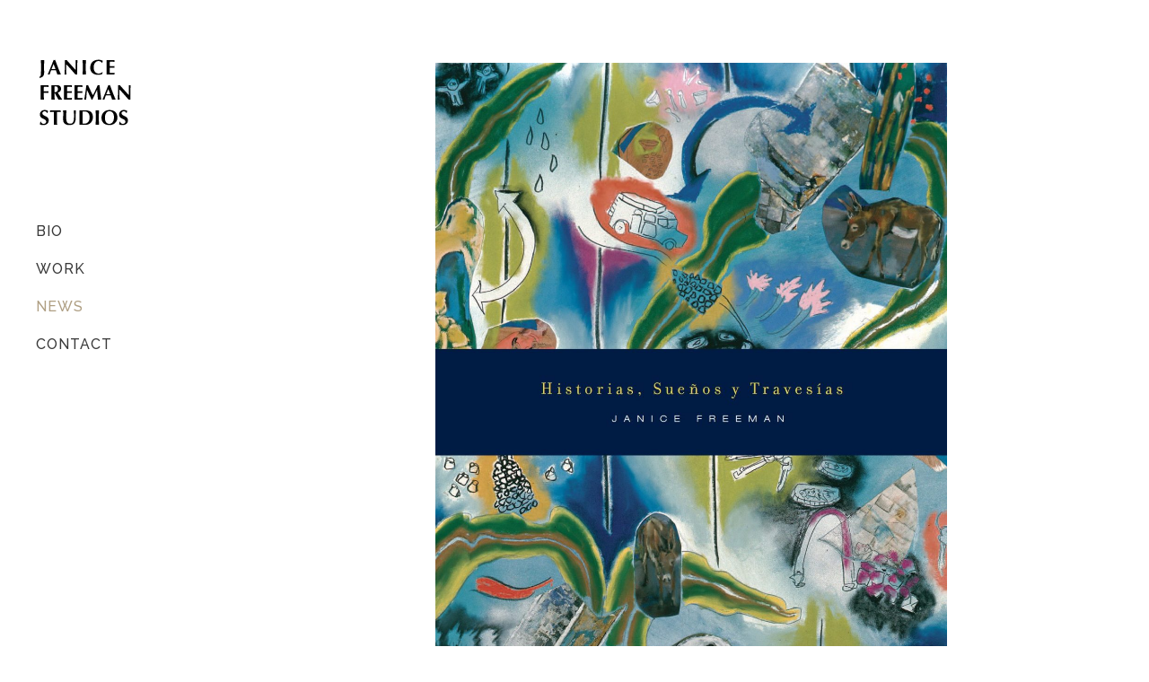

--- FILE ---
content_type: text/html; charset=UTF-8
request_url: https://janicefreemanstudios.com/blog/blog-large-image/page/2/
body_size: 13689
content:
<!DOCTYPE html>
<html lang="en">
<head>
	<meta charset="UTF-8"/>
	
	<link rel="profile" href="http://gmpg.org/xfn/11"/>
			<link rel="pingback" href="https://janicefreemanstudios.com/xmlrpc.php">
		
				<meta name=viewport content="width=device-width,initial-scale=1,user-scalable=no">
					<link rel="shortcut icon" type="image/x-icon" href="http://janicefreemanstudios.com/wp-content/uploads/2020/01/favicon-16x16-1.png">
			<link rel="apple-touch-icon" href="http://janicefreemanstudios.com/wp-content/uploads/2020/01/favicon-16x16-1.png"/>
			
	<meta name='robots' content='index, follow, max-image-preview:large, max-snippet:-1, max-video-preview:-1' />

	<!-- This site is optimized with the Yoast SEO plugin v26.7 - https://yoast.com/wordpress/plugins/seo/ -->
	<title>Blog Large Image - Janice Freeman</title>
	<link rel="canonical" href="https://janicefreemanstudios.com/blog/blog-large-image/" />
	<meta property="og:locale" content="en_US" />
	<meta property="og:type" content="article" />
	<meta property="og:title" content="Blog Large Image - Janice Freeman" />
	<meta property="og:url" content="https://janicefreemanstudios.com/blog/blog-large-image/" />
	<meta property="og:site_name" content="Janice Freeman" />
	<meta property="article:modified_time" content="2025-05-02T01:49:01+00:00" />
	<meta name="twitter:card" content="summary_large_image" />
	<!-- / Yoast SEO plugin. -->


<link rel='dns-prefetch' href='//apis.google.com' />
<link rel='dns-prefetch' href='//fonts.googleapis.com' />
<link rel="alternate" type="application/rss+xml" title="Janice Freeman &raquo; Feed" href="https://janicefreemanstudios.com/feed/" />
<link rel="alternate" type="application/rss+xml" title="Janice Freeman &raquo; Comments Feed" href="https://janicefreemanstudios.com/comments/feed/" />
<link rel="alternate" type="application/rss+xml" title="Janice Freeman &raquo; Blog Large Image Comments Feed" href="https://janicefreemanstudios.com/blog/blog-large-image/feed/" />
<link rel="alternate" title="oEmbed (JSON)" type="application/json+oembed" href="https://janicefreemanstudios.com/wp-json/oembed/1.0/embed?url=https%3A%2F%2Fjanicefreemanstudios.com%2Fblog%2Fblog-large-image%2F" />
<link rel="alternate" title="oEmbed (XML)" type="text/xml+oembed" href="https://janicefreemanstudios.com/wp-json/oembed/1.0/embed?url=https%3A%2F%2Fjanicefreemanstudios.com%2Fblog%2Fblog-large-image%2F&#038;format=xml" />
<style id='wp-img-auto-sizes-contain-inline-css' type='text/css'>
img:is([sizes=auto i],[sizes^="auto," i]){contain-intrinsic-size:3000px 1500px}
/*# sourceURL=wp-img-auto-sizes-contain-inline-css */
</style>
<link rel='stylesheet' id='layerslider-css' href='https://janicefreemanstudios.com/wp-content/plugins/LayerSlider/assets/static/layerslider/css/layerslider.css?ver=8.1.2' type='text/css' media='all' />
<style id='wp-emoji-styles-inline-css' type='text/css'>

	img.wp-smiley, img.emoji {
		display: inline !important;
		border: none !important;
		box-shadow: none !important;
		height: 1em !important;
		width: 1em !important;
		margin: 0 0.07em !important;
		vertical-align: -0.1em !important;
		background: none !important;
		padding: 0 !important;
	}
/*# sourceURL=wp-emoji-styles-inline-css */
</style>
<style id='wp-block-library-inline-css' type='text/css'>
:root{--wp-block-synced-color:#7a00df;--wp-block-synced-color--rgb:122,0,223;--wp-bound-block-color:var(--wp-block-synced-color);--wp-editor-canvas-background:#ddd;--wp-admin-theme-color:#007cba;--wp-admin-theme-color--rgb:0,124,186;--wp-admin-theme-color-darker-10:#006ba1;--wp-admin-theme-color-darker-10--rgb:0,107,160.5;--wp-admin-theme-color-darker-20:#005a87;--wp-admin-theme-color-darker-20--rgb:0,90,135;--wp-admin-border-width-focus:2px}@media (min-resolution:192dpi){:root{--wp-admin-border-width-focus:1.5px}}.wp-element-button{cursor:pointer}:root .has-very-light-gray-background-color{background-color:#eee}:root .has-very-dark-gray-background-color{background-color:#313131}:root .has-very-light-gray-color{color:#eee}:root .has-very-dark-gray-color{color:#313131}:root .has-vivid-green-cyan-to-vivid-cyan-blue-gradient-background{background:linear-gradient(135deg,#00d084,#0693e3)}:root .has-purple-crush-gradient-background{background:linear-gradient(135deg,#34e2e4,#4721fb 50%,#ab1dfe)}:root .has-hazy-dawn-gradient-background{background:linear-gradient(135deg,#faaca8,#dad0ec)}:root .has-subdued-olive-gradient-background{background:linear-gradient(135deg,#fafae1,#67a671)}:root .has-atomic-cream-gradient-background{background:linear-gradient(135deg,#fdd79a,#004a59)}:root .has-nightshade-gradient-background{background:linear-gradient(135deg,#330968,#31cdcf)}:root .has-midnight-gradient-background{background:linear-gradient(135deg,#020381,#2874fc)}:root{--wp--preset--font-size--normal:16px;--wp--preset--font-size--huge:42px}.has-regular-font-size{font-size:1em}.has-larger-font-size{font-size:2.625em}.has-normal-font-size{font-size:var(--wp--preset--font-size--normal)}.has-huge-font-size{font-size:var(--wp--preset--font-size--huge)}.has-text-align-center{text-align:center}.has-text-align-left{text-align:left}.has-text-align-right{text-align:right}.has-fit-text{white-space:nowrap!important}#end-resizable-editor-section{display:none}.aligncenter{clear:both}.items-justified-left{justify-content:flex-start}.items-justified-center{justify-content:center}.items-justified-right{justify-content:flex-end}.items-justified-space-between{justify-content:space-between}.screen-reader-text{border:0;clip-path:inset(50%);height:1px;margin:-1px;overflow:hidden;padding:0;position:absolute;width:1px;word-wrap:normal!important}.screen-reader-text:focus{background-color:#ddd;clip-path:none;color:#444;display:block;font-size:1em;height:auto;left:5px;line-height:normal;padding:15px 23px 14px;text-decoration:none;top:5px;width:auto;z-index:100000}html :where(.has-border-color){border-style:solid}html :where([style*=border-top-color]){border-top-style:solid}html :where([style*=border-right-color]){border-right-style:solid}html :where([style*=border-bottom-color]){border-bottom-style:solid}html :where([style*=border-left-color]){border-left-style:solid}html :where([style*=border-width]){border-style:solid}html :where([style*=border-top-width]){border-top-style:solid}html :where([style*=border-right-width]){border-right-style:solid}html :where([style*=border-bottom-width]){border-bottom-style:solid}html :where([style*=border-left-width]){border-left-style:solid}html :where(img[class*=wp-image-]){height:auto;max-width:100%}:where(figure){margin:0 0 1em}html :where(.is-position-sticky){--wp-admin--admin-bar--position-offset:var(--wp-admin--admin-bar--height,0px)}@media screen and (max-width:600px){html :where(.is-position-sticky){--wp-admin--admin-bar--position-offset:0px}}

/*# sourceURL=wp-block-library-inline-css */
</style><style id='global-styles-inline-css' type='text/css'>
:root{--wp--preset--aspect-ratio--square: 1;--wp--preset--aspect-ratio--4-3: 4/3;--wp--preset--aspect-ratio--3-4: 3/4;--wp--preset--aspect-ratio--3-2: 3/2;--wp--preset--aspect-ratio--2-3: 2/3;--wp--preset--aspect-ratio--16-9: 16/9;--wp--preset--aspect-ratio--9-16: 9/16;--wp--preset--color--black: #000000;--wp--preset--color--cyan-bluish-gray: #abb8c3;--wp--preset--color--white: #ffffff;--wp--preset--color--pale-pink: #f78da7;--wp--preset--color--vivid-red: #cf2e2e;--wp--preset--color--luminous-vivid-orange: #ff6900;--wp--preset--color--luminous-vivid-amber: #fcb900;--wp--preset--color--light-green-cyan: #7bdcb5;--wp--preset--color--vivid-green-cyan: #00d084;--wp--preset--color--pale-cyan-blue: #8ed1fc;--wp--preset--color--vivid-cyan-blue: #0693e3;--wp--preset--color--vivid-purple: #9b51e0;--wp--preset--gradient--vivid-cyan-blue-to-vivid-purple: linear-gradient(135deg,rgb(6,147,227) 0%,rgb(155,81,224) 100%);--wp--preset--gradient--light-green-cyan-to-vivid-green-cyan: linear-gradient(135deg,rgb(122,220,180) 0%,rgb(0,208,130) 100%);--wp--preset--gradient--luminous-vivid-amber-to-luminous-vivid-orange: linear-gradient(135deg,rgb(252,185,0) 0%,rgb(255,105,0) 100%);--wp--preset--gradient--luminous-vivid-orange-to-vivid-red: linear-gradient(135deg,rgb(255,105,0) 0%,rgb(207,46,46) 100%);--wp--preset--gradient--very-light-gray-to-cyan-bluish-gray: linear-gradient(135deg,rgb(238,238,238) 0%,rgb(169,184,195) 100%);--wp--preset--gradient--cool-to-warm-spectrum: linear-gradient(135deg,rgb(74,234,220) 0%,rgb(151,120,209) 20%,rgb(207,42,186) 40%,rgb(238,44,130) 60%,rgb(251,105,98) 80%,rgb(254,248,76) 100%);--wp--preset--gradient--blush-light-purple: linear-gradient(135deg,rgb(255,206,236) 0%,rgb(152,150,240) 100%);--wp--preset--gradient--blush-bordeaux: linear-gradient(135deg,rgb(254,205,165) 0%,rgb(254,45,45) 50%,rgb(107,0,62) 100%);--wp--preset--gradient--luminous-dusk: linear-gradient(135deg,rgb(255,203,112) 0%,rgb(199,81,192) 50%,rgb(65,88,208) 100%);--wp--preset--gradient--pale-ocean: linear-gradient(135deg,rgb(255,245,203) 0%,rgb(182,227,212) 50%,rgb(51,167,181) 100%);--wp--preset--gradient--electric-grass: linear-gradient(135deg,rgb(202,248,128) 0%,rgb(113,206,126) 100%);--wp--preset--gradient--midnight: linear-gradient(135deg,rgb(2,3,129) 0%,rgb(40,116,252) 100%);--wp--preset--font-size--small: 13px;--wp--preset--font-size--medium: 20px;--wp--preset--font-size--large: 36px;--wp--preset--font-size--x-large: 42px;--wp--preset--spacing--20: 0.44rem;--wp--preset--spacing--30: 0.67rem;--wp--preset--spacing--40: 1rem;--wp--preset--spacing--50: 1.5rem;--wp--preset--spacing--60: 2.25rem;--wp--preset--spacing--70: 3.38rem;--wp--preset--spacing--80: 5.06rem;--wp--preset--shadow--natural: 6px 6px 9px rgba(0, 0, 0, 0.2);--wp--preset--shadow--deep: 12px 12px 50px rgba(0, 0, 0, 0.4);--wp--preset--shadow--sharp: 6px 6px 0px rgba(0, 0, 0, 0.2);--wp--preset--shadow--outlined: 6px 6px 0px -3px rgb(255, 255, 255), 6px 6px rgb(0, 0, 0);--wp--preset--shadow--crisp: 6px 6px 0px rgb(0, 0, 0);}:where(.is-layout-flex){gap: 0.5em;}:where(.is-layout-grid){gap: 0.5em;}body .is-layout-flex{display: flex;}.is-layout-flex{flex-wrap: wrap;align-items: center;}.is-layout-flex > :is(*, div){margin: 0;}body .is-layout-grid{display: grid;}.is-layout-grid > :is(*, div){margin: 0;}:where(.wp-block-columns.is-layout-flex){gap: 2em;}:where(.wp-block-columns.is-layout-grid){gap: 2em;}:where(.wp-block-post-template.is-layout-flex){gap: 1.25em;}:where(.wp-block-post-template.is-layout-grid){gap: 1.25em;}.has-black-color{color: var(--wp--preset--color--black) !important;}.has-cyan-bluish-gray-color{color: var(--wp--preset--color--cyan-bluish-gray) !important;}.has-white-color{color: var(--wp--preset--color--white) !important;}.has-pale-pink-color{color: var(--wp--preset--color--pale-pink) !important;}.has-vivid-red-color{color: var(--wp--preset--color--vivid-red) !important;}.has-luminous-vivid-orange-color{color: var(--wp--preset--color--luminous-vivid-orange) !important;}.has-luminous-vivid-amber-color{color: var(--wp--preset--color--luminous-vivid-amber) !important;}.has-light-green-cyan-color{color: var(--wp--preset--color--light-green-cyan) !important;}.has-vivid-green-cyan-color{color: var(--wp--preset--color--vivid-green-cyan) !important;}.has-pale-cyan-blue-color{color: var(--wp--preset--color--pale-cyan-blue) !important;}.has-vivid-cyan-blue-color{color: var(--wp--preset--color--vivid-cyan-blue) !important;}.has-vivid-purple-color{color: var(--wp--preset--color--vivid-purple) !important;}.has-black-background-color{background-color: var(--wp--preset--color--black) !important;}.has-cyan-bluish-gray-background-color{background-color: var(--wp--preset--color--cyan-bluish-gray) !important;}.has-white-background-color{background-color: var(--wp--preset--color--white) !important;}.has-pale-pink-background-color{background-color: var(--wp--preset--color--pale-pink) !important;}.has-vivid-red-background-color{background-color: var(--wp--preset--color--vivid-red) !important;}.has-luminous-vivid-orange-background-color{background-color: var(--wp--preset--color--luminous-vivid-orange) !important;}.has-luminous-vivid-amber-background-color{background-color: var(--wp--preset--color--luminous-vivid-amber) !important;}.has-light-green-cyan-background-color{background-color: var(--wp--preset--color--light-green-cyan) !important;}.has-vivid-green-cyan-background-color{background-color: var(--wp--preset--color--vivid-green-cyan) !important;}.has-pale-cyan-blue-background-color{background-color: var(--wp--preset--color--pale-cyan-blue) !important;}.has-vivid-cyan-blue-background-color{background-color: var(--wp--preset--color--vivid-cyan-blue) !important;}.has-vivid-purple-background-color{background-color: var(--wp--preset--color--vivid-purple) !important;}.has-black-border-color{border-color: var(--wp--preset--color--black) !important;}.has-cyan-bluish-gray-border-color{border-color: var(--wp--preset--color--cyan-bluish-gray) !important;}.has-white-border-color{border-color: var(--wp--preset--color--white) !important;}.has-pale-pink-border-color{border-color: var(--wp--preset--color--pale-pink) !important;}.has-vivid-red-border-color{border-color: var(--wp--preset--color--vivid-red) !important;}.has-luminous-vivid-orange-border-color{border-color: var(--wp--preset--color--luminous-vivid-orange) !important;}.has-luminous-vivid-amber-border-color{border-color: var(--wp--preset--color--luminous-vivid-amber) !important;}.has-light-green-cyan-border-color{border-color: var(--wp--preset--color--light-green-cyan) !important;}.has-vivid-green-cyan-border-color{border-color: var(--wp--preset--color--vivid-green-cyan) !important;}.has-pale-cyan-blue-border-color{border-color: var(--wp--preset--color--pale-cyan-blue) !important;}.has-vivid-cyan-blue-border-color{border-color: var(--wp--preset--color--vivid-cyan-blue) !important;}.has-vivid-purple-border-color{border-color: var(--wp--preset--color--vivid-purple) !important;}.has-vivid-cyan-blue-to-vivid-purple-gradient-background{background: var(--wp--preset--gradient--vivid-cyan-blue-to-vivid-purple) !important;}.has-light-green-cyan-to-vivid-green-cyan-gradient-background{background: var(--wp--preset--gradient--light-green-cyan-to-vivid-green-cyan) !important;}.has-luminous-vivid-amber-to-luminous-vivid-orange-gradient-background{background: var(--wp--preset--gradient--luminous-vivid-amber-to-luminous-vivid-orange) !important;}.has-luminous-vivid-orange-to-vivid-red-gradient-background{background: var(--wp--preset--gradient--luminous-vivid-orange-to-vivid-red) !important;}.has-very-light-gray-to-cyan-bluish-gray-gradient-background{background: var(--wp--preset--gradient--very-light-gray-to-cyan-bluish-gray) !important;}.has-cool-to-warm-spectrum-gradient-background{background: var(--wp--preset--gradient--cool-to-warm-spectrum) !important;}.has-blush-light-purple-gradient-background{background: var(--wp--preset--gradient--blush-light-purple) !important;}.has-blush-bordeaux-gradient-background{background: var(--wp--preset--gradient--blush-bordeaux) !important;}.has-luminous-dusk-gradient-background{background: var(--wp--preset--gradient--luminous-dusk) !important;}.has-pale-ocean-gradient-background{background: var(--wp--preset--gradient--pale-ocean) !important;}.has-electric-grass-gradient-background{background: var(--wp--preset--gradient--electric-grass) !important;}.has-midnight-gradient-background{background: var(--wp--preset--gradient--midnight) !important;}.has-small-font-size{font-size: var(--wp--preset--font-size--small) !important;}.has-medium-font-size{font-size: var(--wp--preset--font-size--medium) !important;}.has-large-font-size{font-size: var(--wp--preset--font-size--large) !important;}.has-x-large-font-size{font-size: var(--wp--preset--font-size--x-large) !important;}
/*# sourceURL=global-styles-inline-css */
</style>

<style id='classic-theme-styles-inline-css' type='text/css'>
/*! This file is auto-generated */
.wp-block-button__link{color:#fff;background-color:#32373c;border-radius:9999px;box-shadow:none;text-decoration:none;padding:calc(.667em + 2px) calc(1.333em + 2px);font-size:1.125em}.wp-block-file__button{background:#32373c;color:#fff;text-decoration:none}
/*# sourceURL=/wp-includes/css/classic-themes.min.css */
</style>
<link rel='stylesheet' id='contact-form-7-css' href='https://janicefreemanstudios.com/wp-content/plugins/contact-form-7/includes/css/styles.css?ver=6.1.4' type='text/css' media='all' />
<link rel='stylesheet' id='stockholm-membership-style-css' href='https://janicefreemanstudios.com/wp-content/plugins/select-membership/assets/css/qode-membership.min.css?ver=6.9' type='text/css' media='all' />
<link rel='stylesheet' id='stockholm-membership-responsive-style-css' href='https://janicefreemanstudios.com/wp-content/plugins/select-membership/assets/css/qode-membership-responsive.min.css?ver=6.9' type='text/css' media='all' />
<link rel='stylesheet' id='stockholm-restaurant-style-css' href='https://janicefreemanstudios.com/wp-content/plugins/select-restaurant/assets/css/qode-restaurant.min.css?ver=6.9' type='text/css' media='all' />
<link rel='stylesheet' id='stockholm-restaurant-responsive-style-css' href='https://janicefreemanstudios.com/wp-content/plugins/select-restaurant/assets/css/qode-restaurant-responsive.min.css?ver=6.9' type='text/css' media='all' />
<link rel='stylesheet' id='stockholm-default-style-css' href='https://janicefreemanstudios.com/wp-content/themes/stockholm/style.css?ver=6.9' type='text/css' media='all' />
<link rel='stylesheet' id='stockholm-child-style-css' href='https://janicefreemanstudios.com/wp-content/themes/stockholm-child/style.css?ver=6.9' type='text/css' media='all' />
<link rel='stylesheet' id='mediaelement-css' href='https://janicefreemanstudios.com/wp-includes/js/mediaelement/mediaelementplayer-legacy.min.css?ver=4.2.17' type='text/css' media='all' />
<link rel='stylesheet' id='wp-mediaelement-css' href='https://janicefreemanstudios.com/wp-includes/js/mediaelement/wp-mediaelement.min.css?ver=6.9' type='text/css' media='all' />
<link rel='stylesheet' id='stockholm-font-awesome-css' href='https://janicefreemanstudios.com/wp-content/themes/stockholm/framework/modules/icons/font-awesome/css/font-awesome.min.css?ver=6.9' type='text/css' media='all' />
<link rel='stylesheet' id='elegant-icons-css' href='https://janicefreemanstudios.com/wp-content/themes/stockholm/framework/modules/icons/elegant-icons/style.min.css?ver=6.9' type='text/css' media='all' />
<link rel='stylesheet' id='linear-icons-css' href='https://janicefreemanstudios.com/wp-content/themes/stockholm/framework/modules/icons/linear-icons/style.min.css?ver=6.9' type='text/css' media='all' />
<link rel='stylesheet' id='linea-icons-css' href='https://janicefreemanstudios.com/wp-content/themes/stockholm/framework/modules/icons/linea-icons/style.min.css?ver=6.9' type='text/css' media='all' />
<link rel='stylesheet' id='ion-icons-css' href='https://janicefreemanstudios.com/wp-content/themes/stockholm/framework/modules/icons/ion-icons/style.min.css?ver=6.9' type='text/css' media='all' />
<link rel='stylesheet' id='stockholm-stylesheet-css' href='https://janicefreemanstudios.com/wp-content/themes/stockholm/css/stylesheet.min.css?ver=6.9' type='text/css' media='all' />
<link rel='stylesheet' id='stockholm-webkit-css' href='https://janicefreemanstudios.com/wp-content/themes/stockholm/css/webkit_stylesheet.css?ver=6.9' type='text/css' media='all' />
<link rel='stylesheet' id='stockholm-style-dynamic-css' href='https://janicefreemanstudios.com/wp-content/themes/stockholm/css/style_dynamic_callback.php?ver=6.9' type='text/css' media='all' />
<link rel='stylesheet' id='stockholm-responsive-css' href='https://janicefreemanstudios.com/wp-content/themes/stockholm/css/responsive.min.css?ver=6.9' type='text/css' media='all' />
<link rel='stylesheet' id='stockholm-style-dynamic-responsive-css' href='https://janicefreemanstudios.com/wp-content/themes/stockholm/css/style_dynamic_responsive_callback.php?ver=6.9' type='text/css' media='all' />
<style id='stockholm-style-dynamic-responsive-inline-css' type='text/css'>
.social_icons_footer_holder > span:last-child{margin: 0 0 14px !important;}
/*# sourceURL=stockholm-style-dynamic-responsive-inline-css */
</style>
<link rel='stylesheet' id='stockholm-vertical-responsive-css' href='https://janicefreemanstudios.com/wp-content/themes/stockholm/css/vertical_responsive.min.css?ver=6.9' type='text/css' media='all' />
<link rel='stylesheet' id='js_composer_front-css' href='https://janicefreemanstudios.com/wp-content/plugins/js_composer/assets/css/js_composer.min.css?ver=8.2' type='text/css' media='all' />
<link rel='stylesheet' id='stockholm-google-fonts-css' href='https://fonts.googleapis.com/css?family=Raleway%3A100%2C100i%2C200%2C200i%2C300%2C300i%2C400%2C400i%2C500%2C500i%2C600%2C600i%2C700%2C700i%2C800%2C800i%2C900%2C900i%7CCrete+Round%3A100%2C100i%2C200%2C200i%2C300%2C300i%2C400%2C400i%2C500%2C500i%2C600%2C600i%2C700%2C700i%2C800%2C800i%2C900%2C900i&#038;subset=latin%2Clatin-ext&#038;ver=1.0.0' type='text/css' media='all' />
<!--n2css--><!--n2js--><script type="text/javascript" src="https://janicefreemanstudios.com/wp-includes/js/jquery/jquery.min.js?ver=3.7.1" id="jquery-core-js"></script>
<script type="text/javascript" src="https://janicefreemanstudios.com/wp-includes/js/jquery/jquery-migrate.min.js?ver=3.4.1" id="jquery-migrate-js"></script>
<script type="text/javascript" id="layerslider-utils-js-extra">
/* <![CDATA[ */
var LS_Meta = {"v":"8.1.2","fixGSAP":"1"};
//# sourceURL=layerslider-utils-js-extra
/* ]]> */
</script>
<script type="text/javascript" src="https://janicefreemanstudios.com/wp-content/plugins/LayerSlider/assets/static/layerslider/js/layerslider.utils.js?ver=8.1.2" id="layerslider-utils-js"></script>
<script type="text/javascript" src="https://janicefreemanstudios.com/wp-content/plugins/LayerSlider/assets/static/layerslider/js/layerslider.kreaturamedia.jquery.js?ver=8.1.2" id="layerslider-js"></script>
<script type="text/javascript" src="https://janicefreemanstudios.com/wp-content/plugins/LayerSlider/assets/static/layerslider/js/layerslider.transitions.js?ver=8.1.2" id="layerslider-transitions-js"></script>
<script type="text/javascript" src="https://apis.google.com/js/platform.js" id="stockholm-membership-google-plus-api-js"></script>
<script type="text/javascript" src="https://janicefreemanstudios.com/wp-content/themes/stockholm/js/plugins/hammer.min.js?ver=1" id="hammer-js"></script>
<script type="text/javascript" src="https://janicefreemanstudios.com/wp-content/themes/stockholm/js/plugins/virtual-scroll.min.js?ver=1" id="virtual-scroll-js"></script>
<script></script><meta name="generator" content="Powered by LayerSlider 8.1.2 - Build Heros, Sliders, and Popups. Create Animations and Beautiful, Rich Web Content as Easy as Never Before on WordPress." />
<!-- LayerSlider updates and docs at: https://layerslider.com -->
<link rel="https://api.w.org/" href="https://janicefreemanstudios.com/wp-json/" /><link rel="alternate" title="JSON" type="application/json" href="https://janicefreemanstudios.com/wp-json/wp/v2/pages/18953" /><link rel="EditURI" type="application/rsd+xml" title="RSD" href="https://janicefreemanstudios.com/xmlrpc.php?rsd" />
<meta name="generator" content="WordPress 6.9" />
<link rel='shortlink' href='https://janicefreemanstudios.com/?p=18953' />
<meta name="generator" content="Powered by WPBakery Page Builder - drag and drop page builder for WordPress."/>
<meta name="generator" content="Powered by Slider Revolution 6.7.31 - responsive, Mobile-Friendly Slider Plugin for WordPress with comfortable drag and drop interface." />
<script>function setREVStartSize(e){
			//window.requestAnimationFrame(function() {
				window.RSIW = window.RSIW===undefined ? window.innerWidth : window.RSIW;
				window.RSIH = window.RSIH===undefined ? window.innerHeight : window.RSIH;
				try {
					var pw = document.getElementById(e.c).parentNode.offsetWidth,
						newh;
					pw = pw===0 || isNaN(pw) || (e.l=="fullwidth" || e.layout=="fullwidth") ? window.RSIW : pw;
					e.tabw = e.tabw===undefined ? 0 : parseInt(e.tabw);
					e.thumbw = e.thumbw===undefined ? 0 : parseInt(e.thumbw);
					e.tabh = e.tabh===undefined ? 0 : parseInt(e.tabh);
					e.thumbh = e.thumbh===undefined ? 0 : parseInt(e.thumbh);
					e.tabhide = e.tabhide===undefined ? 0 : parseInt(e.tabhide);
					e.thumbhide = e.thumbhide===undefined ? 0 : parseInt(e.thumbhide);
					e.mh = e.mh===undefined || e.mh=="" || e.mh==="auto" ? 0 : parseInt(e.mh,0);
					if(e.layout==="fullscreen" || e.l==="fullscreen")
						newh = Math.max(e.mh,window.RSIH);
					else{
						e.gw = Array.isArray(e.gw) ? e.gw : [e.gw];
						for (var i in e.rl) if (e.gw[i]===undefined || e.gw[i]===0) e.gw[i] = e.gw[i-1];
						e.gh = e.el===undefined || e.el==="" || (Array.isArray(e.el) && e.el.length==0)? e.gh : e.el;
						e.gh = Array.isArray(e.gh) ? e.gh : [e.gh];
						for (var i in e.rl) if (e.gh[i]===undefined || e.gh[i]===0) e.gh[i] = e.gh[i-1];
											
						var nl = new Array(e.rl.length),
							ix = 0,
							sl;
						e.tabw = e.tabhide>=pw ? 0 : e.tabw;
						e.thumbw = e.thumbhide>=pw ? 0 : e.thumbw;
						e.tabh = e.tabhide>=pw ? 0 : e.tabh;
						e.thumbh = e.thumbhide>=pw ? 0 : e.thumbh;
						for (var i in e.rl) nl[i] = e.rl[i]<window.RSIW ? 0 : e.rl[i];
						sl = nl[0];
						for (var i in nl) if (sl>nl[i] && nl[i]>0) { sl = nl[i]; ix=i;}
						var m = pw>(e.gw[ix]+e.tabw+e.thumbw) ? 1 : (pw-(e.tabw+e.thumbw)) / (e.gw[ix]);
						newh =  (e.gh[ix] * m) + (e.tabh + e.thumbh);
					}
					var el = document.getElementById(e.c);
					if (el!==null && el) el.style.height = newh+"px";
					el = document.getElementById(e.c+"_wrapper");
					if (el!==null && el) {
						el.style.height = newh+"px";
						el.style.display = "block";
					}
				} catch(e){
					console.log("Failure at Presize of Slider:" + e)
				}
			//});
		  };</script>
		<style type="text/css" id="wp-custom-css">
			.page-id-18682 .filter_holder ul li:nth-child(2) {
    display:none;
}
li.filter_title {
    display: none !important;
}

.projects_holder article .portfolio_shader { 
background-color: rgba(255,255,255,0.8) !important; 
}

.icons_holder, .icons_holder_inner { 
top: 0px !important;   
left: 0px !important;   
position: absolute !important;   
width: 100% !important;   
height: 100% !important;   
} 
a.portfolio_lightbox { 
  position: absolute !important;   
top: 0px !important;   
left: 0px !important;   
width: 100% !important;   
height: 100% !important;   
background-color: transparent !important;   
opacity: 0 !important; 
}
.icons_holder, .icons_holder_inner { 
top: 0px !important;   
left: 0px !important;   
position: absolute !important;   
width: 100% !important;   
height: 100% !important;   
} 
a.portfolio_lightbox { 
  position: absolute !important;   
top: 0px !important;   
left: 0px !important;   
width: 100% !important;   
height: 100% !important;   
background-color: transparent !important;   
opacity: 0 !important; 
}

.page-id-18953 .blog_holder article .post_image { 
  width: 60% !important; 
  margin: 0 auto !important; 
} 
.page-id-18953 .post_text { 
  text-align: center !important; 
}

.blog_holder article .post_text a.more-link{ 
  text-align: center !important; 
  margin: 0 auto !important; 
} 

.wp-block-image .alignleft{ 
  text-align: center !important; 
  float: none !important; 
  display: block !important; 
}		</style>
		<noscript><style> .wpb_animate_when_almost_visible { opacity: 1; }</style></noscript><link rel='stylesheet' id='rs-plugin-settings-css' href='//janicefreemanstudios.com/wp-content/plugins/revslider/sr6/assets/css/rs6.css?ver=6.7.31' type='text/css' media='all' />
<style id='rs-plugin-settings-inline-css' type='text/css'>
#rs-demo-id {}
/*# sourceURL=rs-plugin-settings-inline-css */
</style>
</head>
<body class="paged wp-singular page-template page-template-blog-large-image page-template-blog-large-image-php page page-id-18953 page-child parent-pageid-1815 paged-2 page-paged-2 wp-theme-stockholm wp-child-theme-stockholm-child qode-social-login-1.1.3 qode-restaurant-1.1.1 stockholm-core-2.4.6 select-child-theme-ver-1.1 select-theme-ver-9.13 ajax_fade page_not_loaded vertical_menu_enabled smooth_scroll qode-smooth-scroll-enabled  qode_menu_ wpb-js-composer js-comp-ver-8.2 vc_responsive">
		<div class="wrapper">
		<div class="wrapper_inner">
						<a id='back_to_top' href='#'>
				<span class="fa-stack">
					<i class="fa fa-angle-up"></i>				</span>
			</a>
			<aside class="vertical_menu_area with_scroll  " >
    	<div class="vertical_area_background" ></div>
	<div class="vertical_logo_wrapper">
		<div class="q_logo_vertical">
			<a href="https://janicefreemanstudios.com/">
				<img class="normal" src="http://janicefreemanstudios.com/wp-content/uploads/2020/01/logo_2.png" alt="Logo"/>
<img class="light" src="https://janicefreemanstudios.com/wp-content/themes/stockholm/img/logo.png" alt="Logo"/>
<img class="dark" src="http://janicefreemanstudios.com/wp-content/uploads/2020/01/logo_black.png" alt="Logo"/>
			</a>
		</div>
	</div>
	
	<nav class="vertical_menu dropdown_animation vertical_menu_toggle vm_hover_event">
		<ul id="menu-top_menu" class=""><li id="nav-menu-item-21563" class="menu-item menu-item-type-post_type menu-item-object-page  narrow"><a href="https://janicefreemanstudios.com/bio/" class=""><i class="menu_icon fa blank"></i><span class="menu-text">BIO</span><span class="plus"></span></a></li>
<li id="nav-menu-item-22594" class="menu-item menu-item-type-custom menu-item-object-custom menu-item-has-children  has_sub narrow"><a href="#" class=""><i class="menu_icon fa blank"></i><span class="menu-text">WORK</span><span class="plus"></span></a>
<div class="second"><div class="inner"><ul>
	<li id="nav-menu-item-22593" class="menu-item menu-item-type-post_type menu-item-object-page "><a href="https://janicefreemanstudios.com/artwork/" class=""><i class="menu_icon fa blank"></i><span class="menu-text">ART</span><span class="plus"></span></a></li>
	<li id="nav-menu-item-22595" class="menu-item menu-item-type-custom menu-item-object-custom menu-item-has-children sub"><a href="#" class=""><i class="menu_icon fa blank"></i><span class="menu-text">DESIGN</span><span class="plus"></span><i class="q_menu_arrow fa fa-angle-right"></i></a>
	<ul>
		<li id="nav-menu-item-22596" class="menu-item menu-item-type-custom menu-item-object-custom "><a href="https://janicefreemanstudios.com/portfolio_page/paul-revere/" class=""><i class="menu_icon fa blank"></i><span class="menu-text">PAUL REVERE</span><span class="plus"></span></a></li>
		<li id="nav-menu-item-22597" class="menu-item menu-item-type-custom menu-item-object-custom "><a href="https://janicefreemanstudios.com/portfolio_page/fourleaf/" class=""><i class="menu_icon fa blank"></i><span class="menu-text">FOUR LEAF</span><span class="plus"></span></a></li>
		<li id="nav-menu-item-22598" class="menu-item menu-item-type-custom menu-item-object-custom "><a href="https://janicefreemanstudios.com/portfolio_page/arrowwood/" class=""><i class="menu_icon fa blank"></i><span class="menu-text">ARROWWOOD</span><span class="plus"></span></a></li>
	</ul>
</li>
</ul></div></div>
</li>
<li id="nav-menu-item-21560" class="menu-item menu-item-type-post_type menu-item-object-page current-menu-item page_item page-item-18953 current_page_item active narrow"><a href="https://janicefreemanstudios.com/blog/blog-large-image/" class=" current "><i class="menu_icon fa blank"></i><span class="menu-text">NEWS</span><span class="plus"></span></a></li>
<li id="nav-menu-item-21559" class="menu-item menu-item-type-post_type menu-item-object-page  narrow"><a href="https://janicefreemanstudios.com/contact-us/" class=""><i class="menu_icon fa blank"></i><span class="menu-text">CONTACT</span><span class="plus"></span></a></li>
</ul>	</nav>
	</aside>	<header class="page_header scrolled_not_transparent  fixed">
				<div class="header_inner clearfix">
			<div class="header_bottom clearfix" >
								<div class="container">
					<div class="container_inner clearfix" >
												<div class="header_inner_left">
								<div class="mobile_menu_button"><span><i class="fa fa-bars"></i></span></div>
							<div class="logo_wrapper">
								<div class="q_logo">
									<a href="https://janicefreemanstudios.com/">
	<img class="normal" src="http://janicefreemanstudios.com/wp-content/uploads/2020/01/logo_2.png" alt="Logo"/>
<img class="light" src="https://janicefreemanstudios.com/wp-content/themes/stockholm/img/logo.png" alt="Logo"/>
<img class="dark" src="http://janicefreemanstudios.com/wp-content/uploads/2020/01/logo_black.png" alt="Logo"/>
	
	<img class="sticky" src="https://janicefreemanstudios.com/wp-content/themes/stockholm/img/logo_black.png" alt="Logo"/>
	
	</a>								</div>
							</div>
						</div>
											</div>
				</div>
							<nav class="mobile_menu">
	<ul id="menu-top_menu-1" class=""><li id="mobile-menu-item-21563" class="menu-item menu-item-type-post_type menu-item-object-page "><a href="https://janicefreemanstudios.com/bio/" class=""><span>BIO</span></a><span class="mobile_arrow"><i class="fa fa-angle-right"></i><i class="fa fa-angle-down"></i></span></li>
<li id="mobile-menu-item-22594" class="menu-item menu-item-type-custom menu-item-object-custom menu-item-has-children  has_sub"><a href="#" class=""><span>WORK</span></a><span class="mobile_arrow"><i class="fa fa-angle-right"></i><i class="fa fa-angle-down"></i></span>
<ul class="sub_menu">
	<li id="mobile-menu-item-22593" class="menu-item menu-item-type-post_type menu-item-object-page "><a href="https://janicefreemanstudios.com/artwork/" class=""><span>ART</span></a><span class="mobile_arrow"><i class="fa fa-angle-right"></i><i class="fa fa-angle-down"></i></span></li>
	<li id="mobile-menu-item-22595" class="menu-item menu-item-type-custom menu-item-object-custom menu-item-has-children  has_sub"><a href="#" class=""><span>DESIGN</span></a><span class="mobile_arrow"><i class="fa fa-angle-right"></i><i class="fa fa-angle-down"></i></span>
	<ul class="sub_menu">
		<li id="mobile-menu-item-22596" class="menu-item menu-item-type-custom menu-item-object-custom "><a href="https://janicefreemanstudios.com/portfolio_page/paul-revere/" class=""><span>PAUL REVERE</span></a><span class="mobile_arrow"><i class="fa fa-angle-right"></i><i class="fa fa-angle-down"></i></span></li>
		<li id="mobile-menu-item-22597" class="menu-item menu-item-type-custom menu-item-object-custom "><a href="https://janicefreemanstudios.com/portfolio_page/fourleaf/" class=""><span>FOUR LEAF</span></a><span class="mobile_arrow"><i class="fa fa-angle-right"></i><i class="fa fa-angle-down"></i></span></li>
		<li id="mobile-menu-item-22598" class="menu-item menu-item-type-custom menu-item-object-custom "><a href="https://janicefreemanstudios.com/portfolio_page/arrowwood/" class=""><span>ARROWWOOD</span></a><span class="mobile_arrow"><i class="fa fa-angle-right"></i><i class="fa fa-angle-down"></i></span></li>
	</ul>
</li>
</ul>
</li>
<li id="mobile-menu-item-21560" class="menu-item menu-item-type-post_type menu-item-object-page current-menu-item page_item page-item-18953 current_page_item active"><a href="https://janicefreemanstudios.com/blog/blog-large-image/" class=" current "><span>NEWS</span></a><span class="mobile_arrow"><i class="fa fa-angle-right"></i><i class="fa fa-angle-down"></i></span></li>
<li id="mobile-menu-item-21559" class="menu-item menu-item-type-post_type menu-item-object-page "><a href="https://janicefreemanstudios.com/contact-us/" class=""><span>CONTACT</span></a><span class="mobile_arrow"><i class="fa fa-angle-right"></i><i class="fa fa-angle-down"></i></span></li>
</ul></nav>			</div>
		</div>
	</header>
			
			<div class="content ">
							<div class="meta">
								
				<span id="qode_page_id">18953</span>
				<div class="body_classes">paged,wp-singular,page-template,page-template-blog-large-image,page-template-blog-large-image-php,page,page-id-18953,page-child,parent-pageid-1815,paged-2,page-paged-2,wp-theme-stockholm,wp-child-theme-stockholm-child,qode-social-login-1.1.3,qode-restaurant-1.1.1,stockholm-core-2.4.6,select-child-theme-ver-1.1,select-theme-ver-9.13,ajax_fade,page_not_loaded,vertical_menu_enabled,smooth_scroll,qode-smooth-scroll-enabled,,qode_menu_,wpb-js-composer js-comp-ver-8.2,vc_responsive</div>
			</div>
						
				<div class="content_inner">
										
										<div class="container" >
	<div class="container_inner default_template_holder" >
						<div class="blog_holder blog_large_image ">
				<article id="post-22585" class="post-22585 post type-post status-publish format-standard has-post-thumbnail hentry category-art">
			<div class="post_content_holder">
					<div class="post_image">
		<a href="https://janicefreemanstudios.com/janice-freeman-at-cothren-contemporary-intro-by-david-s-rubin/" title="Janice Freeman at Cothren Contemporary: Intro by David S. Rubin">
			<img width="1100" height="1363" src="https://janicefreemanstudios.com/wp-content/uploads/2022/10/Screen-Shot-2022-10-05-at-3.48.52-PM-1100x1363.jpg" class="attachment-blog_image_in_grid size-blog_image_in_grid wp-post-image" alt="" decoding="async" fetchpriority="high" srcset="https://janicefreemanstudios.com/wp-content/uploads/2022/10/Screen-Shot-2022-10-05-at-3.48.52-PM-1100x1363.jpg 1100w, https://janicefreemanstudios.com/wp-content/uploads/2022/10/Screen-Shot-2022-10-05-at-3.48.52-PM-242x300.jpg 242w, https://janicefreemanstudios.com/wp-content/uploads/2022/10/Screen-Shot-2022-10-05-at-3.48.52-PM-827x1024.jpg 827w, https://janicefreemanstudios.com/wp-content/uploads/2022/10/Screen-Shot-2022-10-05-at-3.48.52-PM-768x952.jpg 768w, https://janicefreemanstudios.com/wp-content/uploads/2022/10/Screen-Shot-2022-10-05-at-3.48.52-PM-1240x1536.jpg 1240w, https://janicefreemanstudios.com/wp-content/uploads/2022/10/Screen-Shot-2022-10-05-at-3.48.52-PM-700x867.jpg 700w, https://janicefreemanstudios.com/wp-content/uploads/2022/10/Screen-Shot-2022-10-05-at-3.48.52-PM.jpg 1356w" sizes="(max-width: 1100px) 100vw, 1100px" />		</a>
	</div>
				<div class="post_text">
					<div class="post_text_inner">
						<div class="post_info">
								<span class="time">
		<span>October 5, 2022</span>
	</span>
								<span class="post_category">
		<span>In</span>
		<span><a href="https://janicefreemanstudios.com/category/art/" rel="category tag">Art</a></span>
	</span>
													</div>
						<h2 class="qodef-post-title">
		<a href="https://janicefreemanstudios.com/janice-freeman-at-cothren-contemporary-intro-by-david-s-rubin/"> Janice Freeman at Cothren Contemporary: Intro by David S. Rubin </a></h2>						<div class="wpb-content-wrapper"><div     class="vc_row wpb_row section vc_row-fluid " style=' text-align:left;'><div class=" full_section_inner clearfix"></div></div><div class="wpb_column vc_column_container vc_col-sm-12"><div class="vc_column-inner"><div class="wpb_wrapper"></div></div></div>
	<div class="wpb_text_column wpb_content_element ">
		<div class="wpb_wrapper">
			
		</div> 
	</div>
<p style="font-weight: 400;">In the late 1930s, the Chilean Surrealist Roberto Matta Echaurren introduced the term “psychological morphology” to</p>
<p style="font-weight: 400;">refer to his automatic drawings and paintings that he viewed as landscapes of the mind. Interested in the Jungian concept</p>
<p style="font-weight: 400;">of a collective unconscious,</p>
<p><a class="more-link" href="https://janicefreemanstudios.com/janice-freeman-at-cothren-contemporary-intro-by-david-s-rubin/"><span>READ MORE</span></a></p>
</div>													<div class="post_social">
																															</div>
											</div>
				</div>
			</div>
		</article>

		<article id="post-22569" class="post-22569 post type-post status-publish format-standard has-post-thumbnail hentry category-art">
			<div class="post_content_holder">
					<div class="post_image">
		<a href="https://janicefreemanstudios.com/janice-freeman-at-cothren-contemporary-2/" title="Janice Freeman at Cothren Contemporary ">
			<img width="746" height="1182" src="https://janicefreemanstudios.com/wp-content/uploads/2022/10/Screen-Shot-2022-10-05-at-2.57.38-PM.jpg" class="attachment-blog_image_in_grid size-blog_image_in_grid wp-post-image" alt="" decoding="async" srcset="https://janicefreemanstudios.com/wp-content/uploads/2022/10/Screen-Shot-2022-10-05-at-2.57.38-PM.jpg 746w, https://janicefreemanstudios.com/wp-content/uploads/2022/10/Screen-Shot-2022-10-05-at-2.57.38-PM-189x300.jpg 189w, https://janicefreemanstudios.com/wp-content/uploads/2022/10/Screen-Shot-2022-10-05-at-2.57.38-PM-646x1024.jpg 646w, https://janicefreemanstudios.com/wp-content/uploads/2022/10/Screen-Shot-2022-10-05-at-2.57.38-PM-700x1109.jpg 700w" sizes="(max-width: 746px) 100vw, 746px" />		</a>
	</div>
				<div class="post_text">
					<div class="post_text_inner">
						<div class="post_info">
								<span class="time">
		<span>May 5, 2022</span>
	</span>
								<span class="post_category">
		<span>In</span>
		<span><a href="https://janicefreemanstudios.com/category/art/" rel="category tag">Art</a></span>
	</span>
													</div>
						<h2 class="qodef-post-title">
		<a href="https://janicefreemanstudios.com/janice-freeman-at-cothren-contemporary-2/"> Janice Freeman at Cothren Contemporary  </a></h2>						<div class="wpb-content-wrapper"><div     class="vc_row wpb_row section vc_row-fluid " style=' text-align:left;'><div class=" full_section_inner clearfix"></div></div><div class="wpb_column vc_column_container vc_col-sm-12"><div class="vc_column-inner"><div class="wpb_wrapper"></div></div></div>
	<div class="wpb_text_column wpb_content_element ">
		<div class="wpb_wrapper">
			
		</div> 
	</div> Janice Freeman’s inspiration is her sense of place in the natural world, and her observations in nature are the genesis of her art. Her interpretations of nature’s wonders are manifested in her work, resulting in&#8230;</p>
<p><a class="more-link" href="https://janicefreemanstudios.com/janice-freeman-at-cothren-contemporary-2/"><span>READ MORE</span></a></p>
</div>													<div class="post_social">
																															</div>
											</div>
				</div>
			</div>
		</article>

		<article id="post-22400" class="post-22400 post type-post status-publish format-standard has-post-thumbnail hentry category-design">
			<div class="post_content_holder">
					<div class="post_image">
		<a href="https://janicefreemanstudios.com/up-close-2016-around-houston/" title="INSTALLATIONS IN THE RICE SILOS, WASHINGTON ARTS DISTRICT, HOUSTON">
			<img width="1012" height="192" src="https://janicefreemanstudios.com/wp-content/uploads/2020/03/Screen-Shot-2020-03-30-at-3.25.59-PM.png" class="attachment-blog_image_in_grid size-blog_image_in_grid wp-post-image" alt="" decoding="async" srcset="https://janicefreemanstudios.com/wp-content/uploads/2020/03/Screen-Shot-2020-03-30-at-3.25.59-PM.png 1012w, https://janicefreemanstudios.com/wp-content/uploads/2020/03/Screen-Shot-2020-03-30-at-3.25.59-PM-300x57.png 300w, https://janicefreemanstudios.com/wp-content/uploads/2020/03/Screen-Shot-2020-03-30-at-3.25.59-PM-768x146.png 768w, https://janicefreemanstudios.com/wp-content/uploads/2020/03/Screen-Shot-2020-03-30-at-3.25.59-PM-700x133.png 700w" sizes="(max-width: 1012px) 100vw, 1012px" />		</a>
	</div>
				<div class="post_text">
					<div class="post_text_inner">
						<div class="post_info">
								<span class="time">
		<span>November 22, 2016</span>
	</span>
								<span class="post_category">
		<span>In</span>
		<span><a href="https://janicefreemanstudios.com/category/design/" rel="category tag">Design</a></span>
	</span>
													</div>
						<h2 class="qodef-post-title">
		<a href="https://janicefreemanstudios.com/up-close-2016-around-houston/"> INSTALLATIONS IN THE RICE SILOS, WASHINGTON ARTS DISTRICT, HOUSTON </a></h2>						<div class="wpb-content-wrapper"><div     class="vc_row wpb_row section vc_row-fluid " style=' text-align:left;'><div class=" full_section_inner clearfix"></div></div><div class="wpb_column vc_column_container vc_col-sm-12"><div class="vc_column-inner"><div class="wpb_wrapper"></div></div></div>
	<div class="wpb_text_column wpb_content_element ">
		<div class="wpb_wrapper">
			
		</div> 
	</div> Houston’s art mavens have to pay close attention. New venues and artist-run spaces pop up and disband at a rapid rate. Meanwhile, three highly anticipated additions at big institutions are still months or years away.</p>
<p><a class="more-link" href="https://janicefreemanstudios.com/up-close-2016-around-houston/"><span>READ MORE</span></a></p>
</div>													<div class="post_social">
																															</div>
											</div>
				</div>
			</div>
		</article>

						<div class='pagination'><ul><li class='prev'><a href='https://janicefreemanstudios.com/blog/blog-large-image/'><span class='arrow_carrot-left'></span></a></li><li><a href='https://janicefreemanstudios.com/blog/blog-large-image/' class='inactive'>1</a></li><li class='active'><span>2</span></li><li class='next'><a href="https://janicefreemanstudios.com/blog/blog-large-image/page/2/"><span class='arrow_carrot-right'></span></a></li></ul></div>
	</div>
			</div>
</div>
	<div class="content_bottom" >
				<div class="container">
			<div class="container_inner clearfix">
															</div>
		</div>
		</div>
</div>
</div>
	<footer class="qodef-page-footer uncover footer_border_columns">
		<div class="footer_inner clearfix">
							<div class="footer_bottom_holder">
                    		<div class="footer_bottom">
						<div class="textwidget"><span style="display: block; line-height:14px;">Site and All Content © 2025 <a href="http://janicefreemanstudios.finchcreative.com" target="_blank" rel="noopener">Janice Freeman</a> ::: Site Nurtured by <a href="http://finchcreative.com/" target="_blank" rel="noopener">Finch Creative</span></div>
				</div>
        	</div>
		</div>
	</footer>
</div>
</div>

		<script>
			window.RS_MODULES = window.RS_MODULES || {};
			window.RS_MODULES.modules = window.RS_MODULES.modules || {};
			window.RS_MODULES.waiting = window.RS_MODULES.waiting || [];
			window.RS_MODULES.defered = true;
			window.RS_MODULES.moduleWaiting = window.RS_MODULES.moduleWaiting || {};
			window.RS_MODULES.type = 'compiled';
		</script>
		<script type="speculationrules">
{"prefetch":[{"source":"document","where":{"and":[{"href_matches":"/*"},{"not":{"href_matches":["/wp-*.php","/wp-admin/*","/wp-content/uploads/*","/wp-content/*","/wp-content/plugins/*","/wp-content/themes/stockholm-child/*","/wp-content/themes/stockholm/*","/*\\?(.+)"]}},{"not":{"selector_matches":"a[rel~=\"nofollow\"]"}},{"not":{"selector_matches":".no-prefetch, .no-prefetch a"}}]},"eagerness":"conservative"}]}
</script>
<script type="text/html" id="wpb-modifications"> window.wpbCustomElement = 1; </script><script type="text/javascript" src="https://janicefreemanstudios.com/wp-includes/js/dist/hooks.min.js?ver=dd5603f07f9220ed27f1" id="wp-hooks-js"></script>
<script type="text/javascript" src="https://janicefreemanstudios.com/wp-includes/js/dist/i18n.min.js?ver=c26c3dc7bed366793375" id="wp-i18n-js"></script>
<script type="text/javascript" id="wp-i18n-js-after">
/* <![CDATA[ */
wp.i18n.setLocaleData( { 'text direction\u0004ltr': [ 'ltr' ] } );
//# sourceURL=wp-i18n-js-after
/* ]]> */
</script>
<script type="text/javascript" src="https://janicefreemanstudios.com/wp-content/plugins/contact-form-7/includes/swv/js/index.js?ver=6.1.4" id="swv-js"></script>
<script type="text/javascript" id="contact-form-7-js-before">
/* <![CDATA[ */
var wpcf7 = {
    "api": {
        "root": "https:\/\/janicefreemanstudios.com\/wp-json\/",
        "namespace": "contact-form-7\/v1"
    },
    "cached": 1
};
//# sourceURL=contact-form-7-js-before
/* ]]> */
</script>
<script type="text/javascript" src="https://janicefreemanstudios.com/wp-content/plugins/contact-form-7/includes/js/index.js?ver=6.1.4" id="contact-form-7-js"></script>
<script type="text/javascript" src="//janicefreemanstudios.com/wp-content/plugins/revslider/sr6/assets/js/rbtools.min.js?ver=6.7.29" defer async id="tp-tools-js"></script>
<script type="text/javascript" src="//janicefreemanstudios.com/wp-content/plugins/revslider/sr6/assets/js/rs6.min.js?ver=6.7.31" defer async id="revmin-js"></script>
<script type="text/javascript" src="https://janicefreemanstudios.com/wp-includes/js/underscore.min.js?ver=1.13.7" id="underscore-js"></script>
<script type="text/javascript" src="https://janicefreemanstudios.com/wp-includes/js/jquery/ui/core.min.js?ver=1.13.3" id="jquery-ui-core-js"></script>
<script type="text/javascript" src="https://janicefreemanstudios.com/wp-includes/js/jquery/ui/tabs.min.js?ver=1.13.3" id="jquery-ui-tabs-js"></script>
<script type="text/javascript" id="stockholm-membership-script-js-extra">
/* <![CDATA[ */
var qodeSocialLoginVars = {"social":{"facebookAppId":null,"googleClientId":null}};
//# sourceURL=stockholm-membership-script-js-extra
/* ]]> */
</script>
<script type="text/javascript" src="https://janicefreemanstudios.com/wp-content/plugins/select-membership/assets/js/qode-membership.min.js?ver=6.9" id="stockholm-membership-script-js"></script>
<script type="text/javascript" src="https://janicefreemanstudios.com/wp-includes/js/jquery/ui/datepicker.min.js?ver=1.13.3" id="jquery-ui-datepicker-js"></script>
<script type="text/javascript" id="jquery-ui-datepicker-js-after">
/* <![CDATA[ */
jQuery(function(jQuery){jQuery.datepicker.setDefaults({"closeText":"Close","currentText":"Today","monthNames":["January","February","March","April","May","June","July","August","September","October","November","December"],"monthNamesShort":["Jan","Feb","Mar","Apr","May","Jun","Jul","Aug","Sep","Oct","Nov","Dec"],"nextText":"Next","prevText":"Previous","dayNames":["Sunday","Monday","Tuesday","Wednesday","Thursday","Friday","Saturday"],"dayNamesShort":["Sun","Mon","Tue","Wed","Thu","Fri","Sat"],"dayNamesMin":["S","M","T","W","T","F","S"],"dateFormat":"MM d, yy","firstDay":1,"isRTL":false});});
//# sourceURL=jquery-ui-datepicker-js-after
/* ]]> */
</script>
<script type="text/javascript" src="https://janicefreemanstudios.com/wp-content/plugins/select-restaurant/assets/js/qode-restaurant.min.js?ver=6.9" id="stockholm-restaurant-script-js"></script>
<script type="text/javascript" src="https://janicefreemanstudios.com/wp-includes/js/jquery/ui/accordion.min.js?ver=1.13.3" id="jquery-ui-accordion-js"></script>
<script type="text/javascript" src="https://janicefreemanstudios.com/wp-includes/js/jquery/ui/effect.min.js?ver=1.13.3" id="jquery-effects-core-js"></script>
<script type="text/javascript" src="https://janicefreemanstudios.com/wp-includes/js/jquery/ui/effect-fade.min.js?ver=1.13.3" id="jquery-effects-fade-js"></script>
<script type="text/javascript" src="https://janicefreemanstudios.com/wp-includes/js/jquery/ui/effect-size.min.js?ver=1.13.3" id="jquery-effects-size-js"></script>
<script type="text/javascript" src="https://janicefreemanstudios.com/wp-includes/js/jquery/ui/effect-scale.min.js?ver=1.13.3" id="jquery-effects-scale-js"></script>
<script type="text/javascript" src="https://janicefreemanstudios.com/wp-includes/js/jquery/ui/effect-slide.min.js?ver=1.13.3" id="jquery-effects-slide-js"></script>
<script type="text/javascript" src="https://janicefreemanstudios.com/wp-includes/js/jquery/ui/mouse.min.js?ver=1.13.3" id="jquery-ui-mouse-js"></script>
<script type="text/javascript" src="https://janicefreemanstudios.com/wp-includes/js/jquery/ui/slider.min.js?ver=1.13.3" id="jquery-ui-slider-js"></script>
<script type="text/javascript" src="https://janicefreemanstudios.com/wp-includes/js/jquery/jquery.form.min.js?ver=4.3.0" id="jquery-form-js"></script>
<script type="text/javascript" id="mediaelement-core-js-before">
/* <![CDATA[ */
var mejsL10n = {"language":"en","strings":{"mejs.download-file":"Download File","mejs.install-flash":"You are using a browser that does not have Flash player enabled or installed. Please turn on your Flash player plugin or download the latest version from https://get.adobe.com/flashplayer/","mejs.fullscreen":"Fullscreen","mejs.play":"Play","mejs.pause":"Pause","mejs.time-slider":"Time Slider","mejs.time-help-text":"Use Left/Right Arrow keys to advance one second, Up/Down arrows to advance ten seconds.","mejs.live-broadcast":"Live Broadcast","mejs.volume-help-text":"Use Up/Down Arrow keys to increase or decrease volume.","mejs.unmute":"Unmute","mejs.mute":"Mute","mejs.volume-slider":"Volume Slider","mejs.video-player":"Video Player","mejs.audio-player":"Audio Player","mejs.captions-subtitles":"Captions/Subtitles","mejs.captions-chapters":"Chapters","mejs.none":"None","mejs.afrikaans":"Afrikaans","mejs.albanian":"Albanian","mejs.arabic":"Arabic","mejs.belarusian":"Belarusian","mejs.bulgarian":"Bulgarian","mejs.catalan":"Catalan","mejs.chinese":"Chinese","mejs.chinese-simplified":"Chinese (Simplified)","mejs.chinese-traditional":"Chinese (Traditional)","mejs.croatian":"Croatian","mejs.czech":"Czech","mejs.danish":"Danish","mejs.dutch":"Dutch","mejs.english":"English","mejs.estonian":"Estonian","mejs.filipino":"Filipino","mejs.finnish":"Finnish","mejs.french":"French","mejs.galician":"Galician","mejs.german":"German","mejs.greek":"Greek","mejs.haitian-creole":"Haitian Creole","mejs.hebrew":"Hebrew","mejs.hindi":"Hindi","mejs.hungarian":"Hungarian","mejs.icelandic":"Icelandic","mejs.indonesian":"Indonesian","mejs.irish":"Irish","mejs.italian":"Italian","mejs.japanese":"Japanese","mejs.korean":"Korean","mejs.latvian":"Latvian","mejs.lithuanian":"Lithuanian","mejs.macedonian":"Macedonian","mejs.malay":"Malay","mejs.maltese":"Maltese","mejs.norwegian":"Norwegian","mejs.persian":"Persian","mejs.polish":"Polish","mejs.portuguese":"Portuguese","mejs.romanian":"Romanian","mejs.russian":"Russian","mejs.serbian":"Serbian","mejs.slovak":"Slovak","mejs.slovenian":"Slovenian","mejs.spanish":"Spanish","mejs.swahili":"Swahili","mejs.swedish":"Swedish","mejs.tagalog":"Tagalog","mejs.thai":"Thai","mejs.turkish":"Turkish","mejs.ukrainian":"Ukrainian","mejs.vietnamese":"Vietnamese","mejs.welsh":"Welsh","mejs.yiddish":"Yiddish"}};
//# sourceURL=mediaelement-core-js-before
/* ]]> */
</script>
<script type="text/javascript" src="https://janicefreemanstudios.com/wp-includes/js/mediaelement/mediaelement-and-player.min.js?ver=4.2.17" id="mediaelement-core-js"></script>
<script type="text/javascript" src="https://janicefreemanstudios.com/wp-includes/js/mediaelement/mediaelement-migrate.min.js?ver=6.9" id="mediaelement-migrate-js"></script>
<script type="text/javascript" id="mediaelement-js-extra">
/* <![CDATA[ */
var _wpmejsSettings = {"pluginPath":"/wp-includes/js/mediaelement/","classPrefix":"mejs-","stretching":"responsive","audioShortcodeLibrary":"mediaelement","videoShortcodeLibrary":"mediaelement"};
//# sourceURL=mediaelement-js-extra
/* ]]> */
</script>
<script type="text/javascript" src="https://janicefreemanstudios.com/wp-includes/js/mediaelement/wp-mediaelement.min.js?ver=6.9" id="wp-mediaelement-js"></script>
<script type="text/javascript" src="https://janicefreemanstudios.com/wp-content/themes/stockholm/js/plugins/doubletaptogo.js?ver=6.9" id="doubletaptogo-js"></script>
<script type="text/javascript" src="https://janicefreemanstudios.com/wp-content/themes/stockholm/js/plugins/modernizr.min.js?ver=6.9" id="modernizr-js"></script>
<script type="text/javascript" src="https://janicefreemanstudios.com/wp-content/themes/stockholm/js/plugins/jquery.appear.js?ver=6.9" id="appear-js"></script>
<script type="text/javascript" src="https://janicefreemanstudios.com/wp-includes/js/hoverIntent.min.js?ver=1.10.2" id="hoverIntent-js"></script>
<script type="text/javascript" src="https://janicefreemanstudios.com/wp-content/themes/stockholm/js/plugins/absoluteCounter.min.js?ver=6.9" id="absoluteCounter-js"></script>
<script type="text/javascript" src="https://janicefreemanstudios.com/wp-content/themes/stockholm/js/plugins/easypiechart.js?ver=6.9" id="easypiechart-js"></script>
<script type="text/javascript" src="https://janicefreemanstudios.com/wp-content/themes/stockholm/js/plugins/jquery.mixitup.min.js?ver=6.9" id="mixitup-js"></script>
<script type="text/javascript" src="https://janicefreemanstudios.com/wp-content/themes/stockholm/js/plugins/jquery.nicescroll.min.js?ver=6.9" id="nicescroll-js"></script>
<script type="text/javascript" src="https://janicefreemanstudios.com/wp-content/themes/stockholm/js/plugins/jquery.prettyPhoto.js?ver=6.9" id="prettyphoto-js"></script>
<script type="text/javascript" src="https://janicefreemanstudios.com/wp-content/themes/stockholm/js/plugins/jquery.fitvids.js?ver=6.9" id="fitvids-js"></script>
<script type="text/javascript" src="https://janicefreemanstudios.com/wp-content/themes/stockholm/js/plugins/jquery.flexslider-min.js?ver=6.9" id="flexslider-js"></script>
<script type="text/javascript" src="https://janicefreemanstudios.com/wp-content/themes/stockholm/js/plugins/infinitescroll.js?ver=6.9" id="infinitescroll-js"></script>
<script type="text/javascript" src="https://janicefreemanstudios.com/wp-content/themes/stockholm/js/plugins/jquery.waitforimages.js?ver=6.9" id="waitforimages-js"></script>
<script type="text/javascript" src="https://janicefreemanstudios.com/wp-content/themes/stockholm/js/plugins/waypoints.min.js?ver=6.9" id="waypoints-js"></script>
<script type="text/javascript" src="https://janicefreemanstudios.com/wp-content/themes/stockholm/js/plugins/jplayer.min.js?ver=6.9" id="jplayer-js"></script>
<script type="text/javascript" src="https://janicefreemanstudios.com/wp-content/themes/stockholm/js/plugins/bootstrap.carousel.js?ver=6.9" id="bootstrap-carousel-js"></script>
<script type="text/javascript" src="https://janicefreemanstudios.com/wp-content/themes/stockholm/js/plugins/skrollr.js?ver=6.9" id="skrollr-js"></script>
<script type="text/javascript" src="https://janicefreemanstudios.com/wp-content/themes/stockholm/js/plugins/Chart.min.js?ver=6.9" id="Chart-js"></script>
<script type="text/javascript" src="https://janicefreemanstudios.com/wp-content/themes/stockholm/js/plugins/jquery.easing.1.3.js?ver=6.9" id="jquery-easing-1.3-js"></script>
<script type="text/javascript" src="https://janicefreemanstudios.com/wp-content/themes/stockholm/js/plugins/jquery.plugin.min.js?ver=6.9" id="jquery-plugin-js"></script>
<script type="text/javascript" src="https://janicefreemanstudios.com/wp-content/themes/stockholm/js/plugins/jquery.countdown.min.js?ver=6.9" id="countdown-js"></script>
<script type="text/javascript" src="https://janicefreemanstudios.com/wp-content/themes/stockholm/js/plugins/jquery.justifiedGallery.min.js?ver=6.9" id="justifiedGallery-js"></script>
<script type="text/javascript" src="https://janicefreemanstudios.com/wp-content/themes/stockholm/js/plugins/owl.carousel.min.js?ver=6.9" id="owl-carousel-js"></script>
<script type="text/javascript" src="https://janicefreemanstudios.com/wp-content/themes/stockholm/js/plugins/jquery.carouFredSel-6.2.1.js?ver=6.9" id="carouFredSel-js"></script>
<script type="text/javascript" src="https://janicefreemanstudios.com/wp-content/themes/stockholm/js/plugins/jquery.fullPage.min.js?ver=6.9" id="fullPage-js"></script>
<script type="text/javascript" src="https://janicefreemanstudios.com/wp-content/themes/stockholm/js/plugins/lemmon-slider.js?ver=6.9" id="lemmonSlider-js"></script>
<script type="text/javascript" src="https://janicefreemanstudios.com/wp-content/themes/stockholm/js/plugins/jquery.mousewheel.min.js?ver=6.9" id="mousewheel-js"></script>
<script type="text/javascript" src="https://janicefreemanstudios.com/wp-content/themes/stockholm/js/plugins/jquery.touchSwipe.min.js?ver=6.9" id="touchSwipe-js"></script>
<script type="text/javascript" src="https://janicefreemanstudios.com/wp-content/plugins/js_composer/assets/lib/vendor/node_modules/isotope-layout/dist/isotope.pkgd.min.js?ver=8.2" id="isotope-js"></script>
<script type="text/javascript" src="https://janicefreemanstudios.com/wp-content/themes/stockholm/js/plugins/packery-mode.pkgd.min.js?ver=6.9" id="packery-js"></script>
<script type="text/javascript" src="https://janicefreemanstudios.com/wp-content/themes/stockholm/js/plugins/jquery.parallax-scroll.js?ver=6.9" id="parallax-scroll-js"></script>
<script type="text/javascript" src="https://janicefreemanstudios.com/wp-content/themes/stockholm/js/plugins/jquery.multiscroll.min.js?ver=6.9" id="multiscroll-js"></script>
<script type="text/javascript" src="https://janicefreemanstudios.com/wp-content/themes/stockholm/js/plugins/SmoothScroll.js?ver=6.9" id="smooth-scroll-js"></script>
<script type="text/javascript" id="stockholm-default-dynamic-js-extra">
/* <![CDATA[ */
var no_ajax_obj = {"no_ajax_pages":["https://janicefreemanstudios.com/wp-login.php?action=logout&_wpnonce=67f7b90e30"]};
//# sourceURL=stockholm-default-dynamic-js-extra
/* ]]> */
</script>
<script type="text/javascript" src="https://janicefreemanstudios.com/wp-content/themes/stockholm/js/default_dynamic_callback.php?ver=6.9" id="stockholm-default-dynamic-js"></script>
<script type="text/javascript" id="stockholm-default-js-extra">
/* <![CDATA[ */
var QodeLeftMenuArea = {"width":"260"};
var QodeAdminAjax = {"ajaxurl":"https://janicefreemanstudios.com/wp-admin/admin-ajax.php"};
//# sourceURL=stockholm-default-js-extra
/* ]]> */
</script>
<script type="text/javascript" src="https://janicefreemanstudios.com/wp-content/themes/stockholm/js/default.min.js?ver=6.9" id="stockholm-default-js"></script>
<script type="text/javascript" src="https://janicefreemanstudios.com/wp-includes/js/comment-reply.min.js?ver=6.9" id="comment-reply-js" async="async" data-wp-strategy="async" fetchpriority="low"></script>
<script type="text/javascript" src="https://janicefreemanstudios.com/wp-content/themes/stockholm/js/ajax.min.js?ver=6.9" id="stockholm-ajax-js"></script>
<script type="text/javascript" src="https://janicefreemanstudios.com/wp-content/plugins/js_composer/assets/js/dist/js_composer_front.min.js?ver=8.2" id="wpb_composer_front_js-js"></script>
<script type="text/javascript" id="stockholm-like-js-extra">
/* <![CDATA[ */
var qodeLike = {"ajaxurl":"https://janicefreemanstudios.com/wp-admin/admin-ajax.php"};
//# sourceURL=stockholm-like-js-extra
/* ]]> */
</script>
<script type="text/javascript" src="https://janicefreemanstudios.com/wp-content/themes/stockholm/js/plugins/qode-like.js?ver=1.0" id="stockholm-like-js"></script>
<script id="wp-emoji-settings" type="application/json">
{"baseUrl":"https://s.w.org/images/core/emoji/17.0.2/72x72/","ext":".png","svgUrl":"https://s.w.org/images/core/emoji/17.0.2/svg/","svgExt":".svg","source":{"concatemoji":"https://janicefreemanstudios.com/wp-includes/js/wp-emoji-release.min.js?ver=6.9"}}
</script>
<script type="module">
/* <![CDATA[ */
/*! This file is auto-generated */
const a=JSON.parse(document.getElementById("wp-emoji-settings").textContent),o=(window._wpemojiSettings=a,"wpEmojiSettingsSupports"),s=["flag","emoji"];function i(e){try{var t={supportTests:e,timestamp:(new Date).valueOf()};sessionStorage.setItem(o,JSON.stringify(t))}catch(e){}}function c(e,t,n){e.clearRect(0,0,e.canvas.width,e.canvas.height),e.fillText(t,0,0);t=new Uint32Array(e.getImageData(0,0,e.canvas.width,e.canvas.height).data);e.clearRect(0,0,e.canvas.width,e.canvas.height),e.fillText(n,0,0);const a=new Uint32Array(e.getImageData(0,0,e.canvas.width,e.canvas.height).data);return t.every((e,t)=>e===a[t])}function p(e,t){e.clearRect(0,0,e.canvas.width,e.canvas.height),e.fillText(t,0,0);var n=e.getImageData(16,16,1,1);for(let e=0;e<n.data.length;e++)if(0!==n.data[e])return!1;return!0}function u(e,t,n,a){switch(t){case"flag":return n(e,"\ud83c\udff3\ufe0f\u200d\u26a7\ufe0f","\ud83c\udff3\ufe0f\u200b\u26a7\ufe0f")?!1:!n(e,"\ud83c\udde8\ud83c\uddf6","\ud83c\udde8\u200b\ud83c\uddf6")&&!n(e,"\ud83c\udff4\udb40\udc67\udb40\udc62\udb40\udc65\udb40\udc6e\udb40\udc67\udb40\udc7f","\ud83c\udff4\u200b\udb40\udc67\u200b\udb40\udc62\u200b\udb40\udc65\u200b\udb40\udc6e\u200b\udb40\udc67\u200b\udb40\udc7f");case"emoji":return!a(e,"\ud83e\u1fac8")}return!1}function f(e,t,n,a){let r;const o=(r="undefined"!=typeof WorkerGlobalScope&&self instanceof WorkerGlobalScope?new OffscreenCanvas(300,150):document.createElement("canvas")).getContext("2d",{willReadFrequently:!0}),s=(o.textBaseline="top",o.font="600 32px Arial",{});return e.forEach(e=>{s[e]=t(o,e,n,a)}),s}function r(e){var t=document.createElement("script");t.src=e,t.defer=!0,document.head.appendChild(t)}a.supports={everything:!0,everythingExceptFlag:!0},new Promise(t=>{let n=function(){try{var e=JSON.parse(sessionStorage.getItem(o));if("object"==typeof e&&"number"==typeof e.timestamp&&(new Date).valueOf()<e.timestamp+604800&&"object"==typeof e.supportTests)return e.supportTests}catch(e){}return null}();if(!n){if("undefined"!=typeof Worker&&"undefined"!=typeof OffscreenCanvas&&"undefined"!=typeof URL&&URL.createObjectURL&&"undefined"!=typeof Blob)try{var e="postMessage("+f.toString()+"("+[JSON.stringify(s),u.toString(),c.toString(),p.toString()].join(",")+"));",a=new Blob([e],{type:"text/javascript"});const r=new Worker(URL.createObjectURL(a),{name:"wpTestEmojiSupports"});return void(r.onmessage=e=>{i(n=e.data),r.terminate(),t(n)})}catch(e){}i(n=f(s,u,c,p))}t(n)}).then(e=>{for(const n in e)a.supports[n]=e[n],a.supports.everything=a.supports.everything&&a.supports[n],"flag"!==n&&(a.supports.everythingExceptFlag=a.supports.everythingExceptFlag&&a.supports[n]);var t;a.supports.everythingExceptFlag=a.supports.everythingExceptFlag&&!a.supports.flag,a.supports.everything||((t=a.source||{}).concatemoji?r(t.concatemoji):t.wpemoji&&t.twemoji&&(r(t.twemoji),r(t.wpemoji)))});
//# sourceURL=https://janicefreemanstudios.com/wp-includes/js/wp-emoji-loader.min.js
/* ]]> */
</script>
<script></script></body>
</html>
<!-- Cached by WP-Optimize (gzip) - https://teamupdraft.com/wp-optimize/ - Last modified: January 18, 2026 10:48 pm (UTC:0) -->


--- FILE ---
content_type: application/javascript
request_url: https://janicefreemanstudios.com/wp-content/themes/stockholm/js/ajax.min.js?ver=6.9
body_size: 3860
content:
var content,viewport,PAGE_TRANSITION_SPEED,$j=jQuery.noConflict(),firstLoad=!0;function perPageBindings(){$j(".qode_slider_preloader .ajax_loader").hide(),content=$j(".content_inner"),initQodeSlider(),initQodeCarousel(),initMessageHeight(),initToCounter(),initCounter(),initCountdown(),initProgressBars(),initListAnimation(),initPieChart(),initPieChartWithIcon(),initParallaxTitle(),loadMore(),prettyPhoto(),initFlexSlider(),fitVideo(),initAccordion(),initAccordionContentLink(),initMessages(),fitAudio(),initProgressBarsIcon(),initMoreFacts(),placeholderReplace(),initPortfolio(),initPortfolioZIndex(),initPortfolioJustifiedGallery(),qodefInitGridMasonryListLayout(),qodefInitPortfolioSplitScroll(),qodefPortfolioFullScreenSlider().init(),initTabs(),initTestimonials(),initTwitterShortcode(),initBlog(),initBlogMasonryFullWidth(),initBlogChequered(),showContactMap(),backButtonShowHide(),backToTop(),initProgressBarsVertical(),initImageHover(),animatedTextIconHeight(),checkAnchorOnScroll(),initVideoBackground(),initVideoBackgroundSize(),initIconWithTextAnimation(),initPortfolioSlider(),initCoverBoxes(),countAnimatedTextIconPerRow(),ajaxSubmitCommentForm(),createContentMenu(),contentMenuScrollTo(),contentMenuCheckLastSection(),createSelectContentMenu(),initButtonHover(),initSocialIconHover(),initIconHover(),setFooterHeight(),intPortfolioOWLSlider(),initPortfolioSingleMasonry(),contentMinHeightWithPaspartu(),intCarouselOWLSlider(),qodeShowGoogleMap(),qodeInitImageWithOverlappingInfo(),qodeInitBlogListShortcodeAppear(),qodeOwlSlider(),stockholmdQodeRecaptchaCallback(),initVerticalSplitSlider(),$j(".portfolio_single_sticky").length&&(stickyInfoTopOffset=$j(".portfolio_single_sticky").offset().top,stickyInfoHeight=$j(".portfolio_single_sticky").height()),stickyInfoPortfolioWidth(),stickyInfoPortfolio($scroll,stickyInfoTopOffset,stickyInfoHeight),removeStickyInfoPortfolioClass(),"function"==typeof vc_prettyPhoto&&vc_prettyPhoto(),$j(".portfolio_justified_gallery").length&&$j(".portfolio_justified_gallery").css("opacity","1"),$j(".landing_holder").length&&(initFancybox(),initExamplesFilter())}function ajaxSetActiveState(e){$j(".main_menu a, .mobile_menu a, .vertical_menu a, .popup_menu a").parent().removeClass("active"),(0===e.closest(".second").length?e:e.closest(".second")).parent().addClass("active"),0<e.closest(".mobile_menu").length&&e.parents(".mobile_menu .menu-item").addClass("active"),0<e.closest(".widget_nav_menu").length&&($j(".widget_nav_menu ul.menu > li").removeClass("current-menu-item"),e.closest(".widget_nav_menu").find(".menu-item").addClass("current-menu-item")),$j(".main_menu a, .mobile_menu a, .vertical_menu a, .popup_menu a").removeClass("current"),e.addClass("current")}function setPageMeta(e){var t=e.find(".meta .seo_title").text(),a=e.find(".meta .seo_description").text(),o=e.find(".meta .seo_keywords").text();$j('head meta[name="description"]').attr("content",a),$j('head meta[name="keywords"]').attr("content",o),document.title=t;var n=e.find(".meta .body_classes").text().split(",");$j("body").removeClass();for(var i=0;i<n.length;i++)"page_not_loaded"!==n[i]&&$j("body").addClass(n[i])}function setToolBarEditLink(e){0<$j("#wp-admin-bar-edit").length&&(e=e.find("#qode_page_id").text(),e=$j("#wp-admin-bar-edit a").attr("href").replace(/(post=).*?(&)/,"$1"+e+"$2"),$j("#wp-admin-bar-edit a").attr("href",e))}function balanceNavArrows(){var e=$j(".vertical_menu a").length?$j(".vertical_menu a"):$j(".main_menu a"),t=!1;e.each(function(e){e=$j(e);e.hasClass("current")?t=!0:t?(e.removeClass("up"),e.removeClass("left"),e.addClass("down"),e.addClass("right")):(e.removeClass("down"),e.removeClass("right"),e.addClass("up"),e.addClass("left"))})}function callCallback(e,t,a,o){e[t]&&e[t].apply(a,o)}function slideOutOldPage(t,a,o,n,i){$j(".content_inner").hasClass("updown")?s="ajax_updown":$j(".content_inner").hasClass("fade")?s="ajax_fade":$j(".content_inner").hasClass("updown_fade")?s="ajax_updown_fade":$j(".content_inner").hasClass("leftright")?s="ajax_leftright":$j("body").hasClass("ajax_updown")?s="ajax_updown":$j("body").hasClass("ajax_fade")?s="ajax_fade":$j("body").hasClass("ajax_updown_fade")?s="ajax_updown_fade":$j("body").hasClass("ajax_leftright")&&(s="ajax_leftright");var s,l=t.height(),r=Math.max(l,$j(window).height()),d=(viewport.css("min-height",r),t.css({position:"relative",height:l}),$j(window).width());$j("html, body").animate({scrollTop:0},400,function(){var e;$j(".carousel").length&&$j(".carousel").carousel("pause"),"ajax_updown"===s?(e="down"===a?0-l:r,t.stop().animate({top:e},n,function(){$j(this).hide().remove(),callCallback(i,"oncomplete",null,[]),$j(".ajax_loader").fadeIn()})):"ajax_fade"===s||"ajax_updown_fade"===s?t.delay(300).stop().fadeOut(n,function(){$j(this).hide().remove(),callCallback(i,"oncomplete",null,[]),$j(".ajax_loader").fadeIn()}):"ajax_leftright"===s&&(e="left"===o?0-d:d,t.stop().animate({left:e},n,function(){$j(this).hide().remove(),callCallback(i,"oncomplete",null,[]),$j(".ajax_loader").fadeIn()}))})}function slideInNewPage(e,o,n,i,s,l){viewport.html("");var r,d,h,_,c,f,p,j,u,m=$j(e),g=(m.find(".content_inner").hasClass("updown")?r="ajax_updown":m.find(".content_inner").hasClass("fade")?r="ajax_fade":m.find(".content_inner").hasClass("updown_fade")?r="ajax_updown_fade":m.find(".content_inner").hasClass("leftright")?r="ajax_leftright":m.find(".content_inner").hasClass("no_animation")?r="ajax_no_animation":$j("body").hasClass("ajax_updown")?r="ajax_updown":$j("body").hasClass("ajax_fade")?r="ajax_fade":$j("body").hasClass("ajax_updown_fade")?r="ajax_updown_fade":$j("body").hasClass("ajax_leftright")&&(r="ajax_leftright"),d=m.find("header.page_header").hasClass("light")?"light":m.find("header.page_header").hasClass("dark")?"dark":header_style_admin,h=m.find(".header_bottom").attr("style")?m.find(".header_bottom").attr("style"):"",_=m.find(".header_top").attr("style")?m.find(".header_top").attr("style"):"",c=m.find(".content").hasClass("content_top_margin")?"content_top_margin":"",f=m.find(".content").hasClass("content_top_margin_none")?" content_top_margin_none":"",p=m.find("header").hasClass("transparent")?" transparent":"",j=m.find(".header_top").attr("style")?m.find(".aside.vertical_menu_area").attr("style"):"",u=m.find("aside.vertical_menu_area .vertical_area_background").attr("style")?m.find("aside.vertical_menu_area .vertical_area_background").attr("style"):"",m.find(".content_inner").hide().css({position:"relative",visibility:"hidden"}).show()),e=(g.find(".animate_title_text .title h1").css({visibility:"hidden"}),viewport.append(g),m.find("footer")),t=$j("footer"),a="",$=qode_body.hasClass("qode-wpml-enabled");t.length&&(a=t.html()),$&&e.length&&e.html()!==a&&(t.html(""),t.append(e)),$j(".side_menu_button a").removeClass("opened"),m.filter("script").each(function(e){var t="",a=this.id,a=a.length?a:"";this.text?t=this.text:this.textContent?t=this.textContent:this.innerHTML&&(t=this.innerHTML),-1===a.indexOf("variation-template")&&$j.globalEval(t)}),g.waitForImages(function(){$j(".flexslider, .slider_small, .portfolio_outer").css("visibility","visible"),setPageMeta(m),perPageBindings();var e=g.height(),t=($j(window).height()>e?viewport.css("min-height",e):viewport.css("min-height",$j(window).height()),g.find(".animate_title_text .title h1").css({visibility:"visible"}),$j(window).width()),a=($j("header.page_header").hasClass("light")?"dark"!==d&&""!==d||($j("header").removeClass("light").addClass(d),$j("aside.vertical_menu_area").removeClass("light").addClass(d)):$j("header.page_header").hasClass("dark")?"light"!==d&&""!==d||($j("header").removeClass("dark").addClass(d),$j("aside.vertical_menu_area").removeClass("dark").addClass(d)):("light"===d||"dark"===d||""===d?($j("header.page_header").addClass(d),$j("aside.vertical_menu_area")):($j("header.page_header").removeClass("left right").addClass(d),$j("aside.vertical_menu_area").removeClass("left right"))).addClass(d),$j(".carousel").length&&checkSliderForHeaderStyle($j(".carousel .active")),""!==h?$j(".header_bottom").attr("style",h):$j(".header_bottom").removeAttr("style"),""!==_?$j(".header_top").attr("style",_):$j(".header_top").removeAttr("style"),""!==c?$j(".content").addClass(c):$j(".content").removeClass("content_top_margin"),""!==f?$j(".content").addClass(f):$j(".content").removeClass("content_top_margin_none"),""!==p?$j("header").addClass(p):$j("header").removeClass("transparent"),""!==j?$j("aside.vertical_menu_area").attr("style",j):$j("aside.vertical_menu_area").removeAttr("style"),""!==u?$j("aside.vertical_menu_area .vertical_area_background").attr("style",u):$j("aside.vertical_menu_area .vertical_area_background").removeAttr("style"),"#"+l.split("#")[1]);$j(".ajax_loader").length?$j(".ajax_loader").fadeOut(400,function(){anchorAjaxScroll(a)}):anchorAjaxScroll(a),"ajax_updown"===r||"ajax_updown_fade"===r?("down"===o?g.css({top:viewport.height()}):g.css({top:-e}),g.css({visibility:"visible"}).stop().animate({top:0},i,function(){initElementsAnimation(),initImageGallerySliderNoSpace(),initPortfolioSingleInfo(),initTitleAreaAnimation(),initFullScreenTemplate(),initPortfolioMasonry(),qodefInitGridMasonryListLayout(),$j(".blog_holder.masonry").isotope("layout"),$j(".blog_holder.masonry_full_width").isotope("layout"),$j("body:not(.content_with_no_min_height) .content").css("min-height",$j(window).height()-$j("header.page_header").height()-$j("footer:not(.uncover)").height()+100),0<$j("nav.content_menu").length&&(content_menu_position=$j("nav.content_menu").offset().top,contentMenuPosition()),initParallax(),callCallback(s,"oncomplete",null,[])})):"ajax_fade"===r?g.css({visibility:"visible",display:"none"}).stop().fadeIn(i,function(){initElementsAnimation(),initImageGallerySliderNoSpace(),initPortfolioSingleInfo(),initTitleAreaAnimation(),initFullScreenTemplate(),initPortfolioMasonry(),qodefInitGridMasonryListLayout(),$j(".blog_holder.masonry").isotope("layout"),$j(".blog_holder.masonry_full_width").isotope("layout"),$j("body:not(.content_with_no_min_height) .content").css("min-height",$j(window).height()-$j("header.page_header").height()-$j("footer:not(.uncover)").height()),0<$j("nav.content_menu").length&&(content_menu_position=$j("nav.content_menu").offset().top,contentMenuPosition()),initParallax(),callCallback(s,"oncomplete",null,[])}):"ajax_no_animation"===r?g.css({visibility:"visible",display:"none"}).stop().fadeIn(0,function(){initElementsAnimation(),initImageGallerySliderNoSpace(),initPortfolioSingleInfo(),initTitleAreaAnimation(),initFullScreenTemplate(),initPortfolioMasonry(),qodefInitGridMasonryListLayout(),$j(".blog_holder.masonry").isotope("layout"),$j(".blog_holder.masonry_full_width").isotope("layout"),$j("body:not(.content_with_no_min_height) .content").css("min-height",$j(window).height()-$j("header.page_header").height()-$j("footer:not(.uncover)").height()+100),0<$j("nav.content_menu").length&&(content_menu_position=$j("nav.content_menu").offset().top,contentMenuPosition()),initParallax(),callCallback(s,"oncomplete",null,[])}):"ajax_leftright"===r&&("left"===n?g.css({left:t}):g.css({left:-t}),g.css({visibility:"visible"}).stop().animate({left:0},i,function(){initElementsAnimation(),initImageGallerySliderNoSpace(),initPortfolioSingleInfo(),initTitleAreaAnimation(),initFullScreenTemplate(),initPortfolioMasonry(),qodefInitGridMasonryListLayout(),$j(".blog_holder.masonry").isotope("layout"),$j(".blog_holder.masonry_full_width").isotope("layout"),$j("body:not(.content_with_no_min_height) .content").css("min-height",$j(window).height()-$j("header.page_header").height()-$j("footer:not(.uncover)").height()+100),0<$j("nav.content_menu").length&&(content_menu_position=$j("nav.content_menu").offset().top,contentMenuPosition()),initParallax(),callCallback(s,"oncomplete",null,[])}))}),setToolBarEditLink(m)}function anchorAjaxScroll(e){var t;void 0!==e&&0<$j('[data-q_id="'+e+'"]').length&&(t=1e3<$window_width?$j("header.page_header").hasClass("fixed")&&!$j("body").hasClass("vertical_menu_enabled")?(t=$j("header.page_header").hasClass("scroll_top")?33:0,!$j("header.page_header").hasClass("transparent")||$j("header.page_header").hasClass("scrolled_not_transparent")?header_height-($j('[data-q_id="'+e+'"]').offset().top+t)/4>=min_header_height_scroll?(t=$j('[data-q_id="'+e+'"]').offset().top-header_height)+t/4+t/16+t/64+1:$j("header.page_header").hasClass("centered_logo")?$j('[data-q_id="'+e+'"]').offset().top-min_header_height_scroll-logo_height-20:$j('[data-q_id="'+e+'"]').offset().top-min_header_height_scroll:$j('[data-q_id="'+e+'"]').offset().top):$j("header.page_header").hasClass("fixed_hiding")&&!$j("body").hasClass("vertical_menu_enabled")?!$j("header.page_header").hasClass("transparent")||$j("header.page_header").hasClass("scrolled_not_transparent")?$j('[data-q_id="'+e+'"]').offset().top-(header_height+logo_height/2+40)<=scroll_amount_for_fixed_hiding?$j('[data-q_id="'+e+'"]').offset().top-header_height-logo_height/2-40:$j('[data-q_id="'+e+'"]').offset().top-min_header_height_fixed_hidden-40:$j('[data-q_id="'+e+'"]').offset().top:($j("header.page_header").hasClass("stick")||$j("header.page_header").hasClass("stick_with_left_right_menu")&&!$j("body").hasClass("vertical_menu_enabled"))&&(!$j("header.page_header").hasClass("transparent")||$j("header.page_header").hasClass("scrolled_not_transparent"))?sticky_amount>=$j('[data-q_id="'+e+'"]').offset().top?$j('[data-q_id="'+e+'"]').offset().top+1:$j('[data-q_id="'+e+'"]').offset().top-min_header_height_sticky:$j('[data-q_id="'+e+'"]').offset().top:$j('[data-q_id="'+e+'"]').offset().top,$j("html, body").animate({scrollTop:Math.round(t)},1500,function(){}))}function onLinkClicked(e){var t=(void 0===e.attr("href")?e.attr("value"):e.attr("href")).split(qode_root)[1];if(!e.hasClass("current"))return loadResource(t)}function loadResource(n){var i=$j("nav a[href='"+qode_root+n+"']"),s=$j("body").hasClass("page_not_loaded")?0:PAGE_TRANSITION_SPEED,l=i.hasClass("up")?"up":"down",r=i.hasClass("left")?"left":"right",d=!1;$j.ajax({url:qode_root+n,dataType:"html",async:!0,success:function(t,e,a){var o;!function e(){if(!d)return window.setTimeout(e,100);slideInNewPage(t,l,r,s,{oncomplete:function(){ajaxSetActiveState(i)}},n),balanceNavArrows()}(),firstLoad=!1,window.history.pushState?((o=qode_root+n)!==window.location&&window.history.pushState({path:o},"",o),"undefined"!=typeof _gaq&&_gaq.push(["_trackPageview",qode_root+n])):document.location.href=qode_root+"#/"+n},error:function(e){console.log(e)},statusCode:{404:function(){alert("Page not found!")}}}),slideOutOldPage(content,l,r,s,{oncomplete:function(){d=!0}}),$j("body").hasClass("page_not_loaded")&&$j("body").removeClass("page_not_loaded")}window.history.pushState&&$j(window).on("popstate",function(){var e=(e=location.href).split(qode_root)[1];(firstLoad=-1<e.indexOf("#!")?!0:firstLoad)||loadResource(e)});var disableHashChange=!0;$j(document).ready(function(){if(PAGE_TRANSITION_SPEED=1e3,viewport=$j(".content"),content=$j(".content_inner"),$j("body").hasClass("woocommerce")||$j("body").hasClass("woocommerce-page"))return!1;$j(document).on("click",'a[target!="_blank"]:not(.no_ajax):not(.no_link)',function(e){var t;return 1===e.ctrlKey?(window.open($j(this).attr("href"),"_blank"),!1):!$j(this).parent().hasClass("load_more")&&!$j(this).parent().parent().hasClass("blog_load_more_button")&&($j(this).parent().hasClass("comments_number")?(t=$j(this).attr("href").split("#")[1],$j("html, body").scrollTop($j("#"+t).offset().top),!1):window.location.href.split("#")[0]!==$j(this).attr("href").split("#")[0]&&(0===$j(this).closest(".no_animation").length?0<=document.location.href.indexOf("?s=")||0<=$j(this).attr("href").indexOf("wp-admin")||0<=$j(this).attr("href").indexOf("wp-content")||(-1!==jQuery.inArray($j(this).attr("href"),no_ajax_pages)?(document.location.href=$j(this).attr("href"),!1):"http://#"!==$j(this).attr("href")&&"#"!==$j(this).attr("href")&&(disableHashChange=!0,void(0===$j(this).attr("href").indexOf(qode_root)&&(e.preventDefault(),e.stopImmediatePropagation(),e.stopPropagation(),onLinkClicked($j(this)))))):void 0))})});